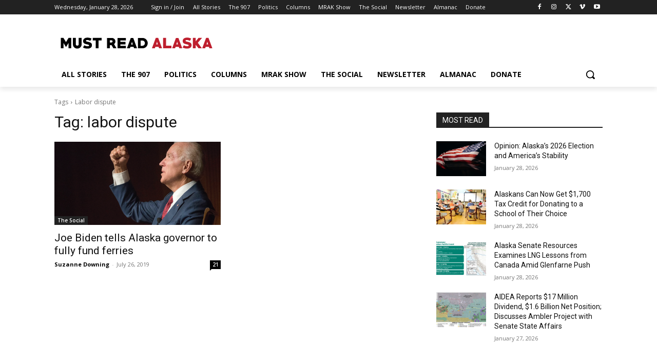

--- FILE ---
content_type: text/html; charset=utf-8
request_url: https://www.google.com/recaptcha/api2/aframe
body_size: 266
content:
<!DOCTYPE HTML><html><head><meta http-equiv="content-type" content="text/html; charset=UTF-8"></head><body><script nonce="o6Y9duV34PJDmkadcLaKhw">/** Anti-fraud and anti-abuse applications only. See google.com/recaptcha */ try{var clients={'sodar':'https://pagead2.googlesyndication.com/pagead/sodar?'};window.addEventListener("message",function(a){try{if(a.source===window.parent){var b=JSON.parse(a.data);var c=clients[b['id']];if(c){var d=document.createElement('img');d.src=c+b['params']+'&rc='+(localStorage.getItem("rc::a")?sessionStorage.getItem("rc::b"):"");window.document.body.appendChild(d);sessionStorage.setItem("rc::e",parseInt(sessionStorage.getItem("rc::e")||0)+1);localStorage.setItem("rc::h",'1769659486635');}}}catch(b){}});window.parent.postMessage("_grecaptcha_ready", "*");}catch(b){}</script></body></html>